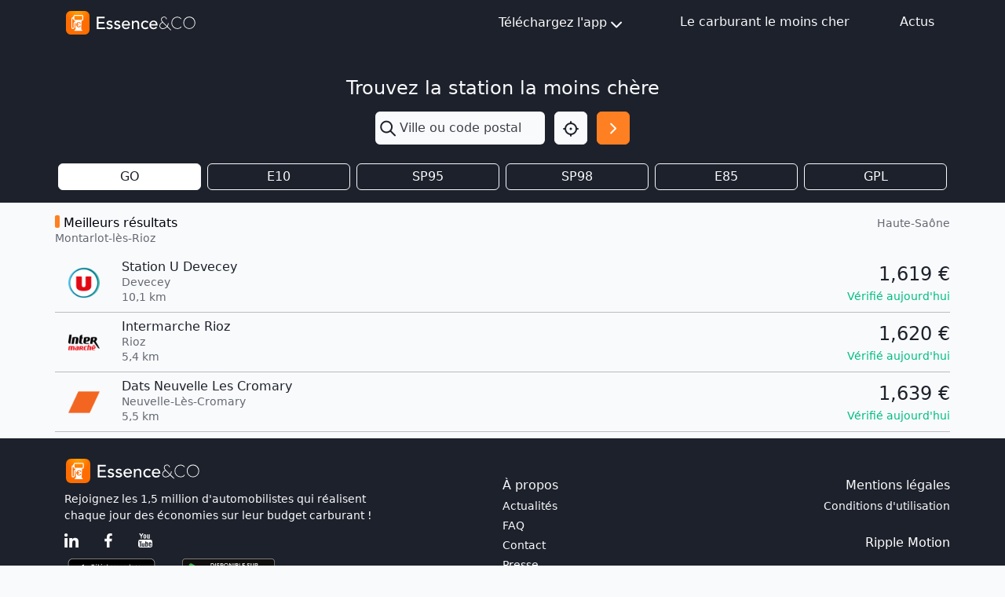

--- FILE ---
content_type: text/html; charset=utf-8
request_url: https://www.google.com/recaptcha/api2/aframe
body_size: 267
content:
<!DOCTYPE HTML><html><head><meta http-equiv="content-type" content="text/html; charset=UTF-8"></head><body><script nonce="TPn3QiQqVteTMQOQdfyLRg">/** Anti-fraud and anti-abuse applications only. See google.com/recaptcha */ try{var clients={'sodar':'https://pagead2.googlesyndication.com/pagead/sodar?'};window.addEventListener("message",function(a){try{if(a.source===window.parent){var b=JSON.parse(a.data);var c=clients[b['id']];if(c){var d=document.createElement('img');d.src=c+b['params']+'&rc='+(localStorage.getItem("rc::a")?sessionStorage.getItem("rc::b"):"");window.document.body.appendChild(d);sessionStorage.setItem("rc::e",parseInt(sessionStorage.getItem("rc::e")||0)+1);localStorage.setItem("rc::h",'1768975494979');}}}catch(b){}});window.parent.postMessage("_grecaptcha_ready", "*");}catch(b){}</script></body></html>